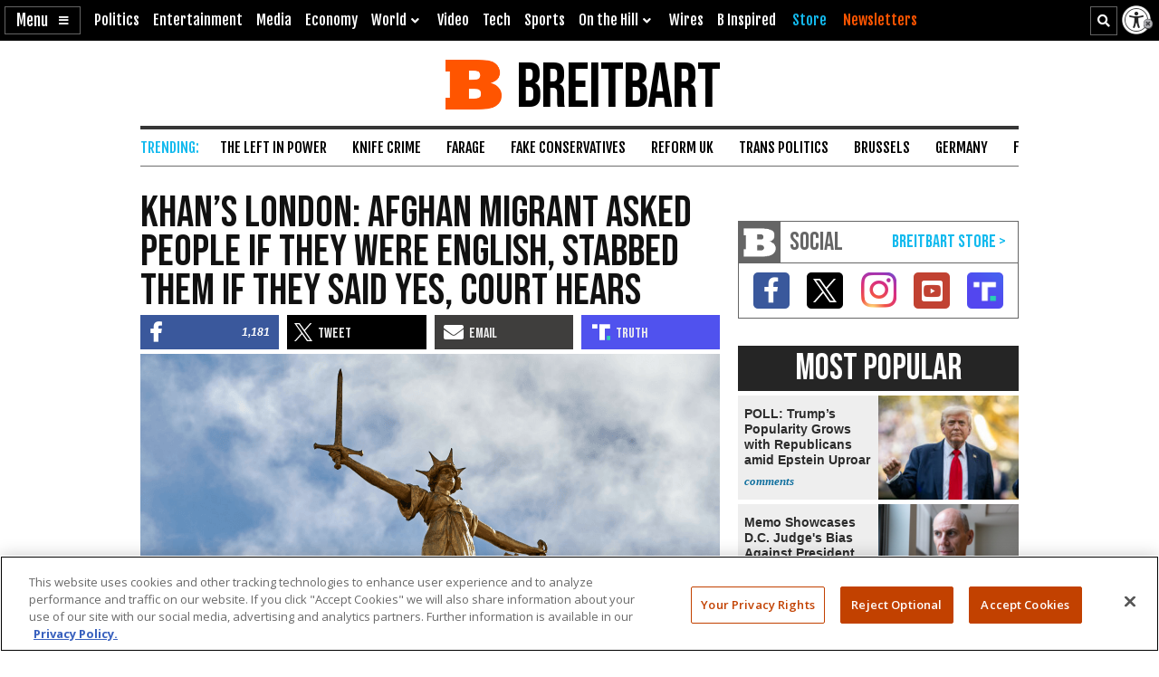

--- FILE ---
content_type: text/html; charset=utf-8
request_url: https://www.google.com/recaptcha/api2/aframe
body_size: 152
content:
<!DOCTYPE HTML><html><head><meta http-equiv="content-type" content="text/html; charset=UTF-8"></head><body><script nonce="BbiwwW1UDW2xftCCn5iYYg">/** Anti-fraud and anti-abuse applications only. See google.com/recaptcha */ try{var clients={'sodar':'https://pagead2.googlesyndication.com/pagead/sodar?'};window.addEventListener("message",function(a){try{if(a.source===window.parent){var b=JSON.parse(a.data);var c=clients[b['id']];if(c){var d=document.createElement('img');d.src=c+b['params']+'&rc='+(localStorage.getItem("rc::a")?sessionStorage.getItem("rc::b"):"");window.document.body.appendChild(d);sessionStorage.setItem("rc::e",parseInt(sessionStorage.getItem("rc::e")||0)+1);localStorage.setItem("rc::h",'1769283257844');}}}catch(b){}});window.parent.postMessage("_grecaptcha_ready", "*");}catch(b){}</script></body></html>